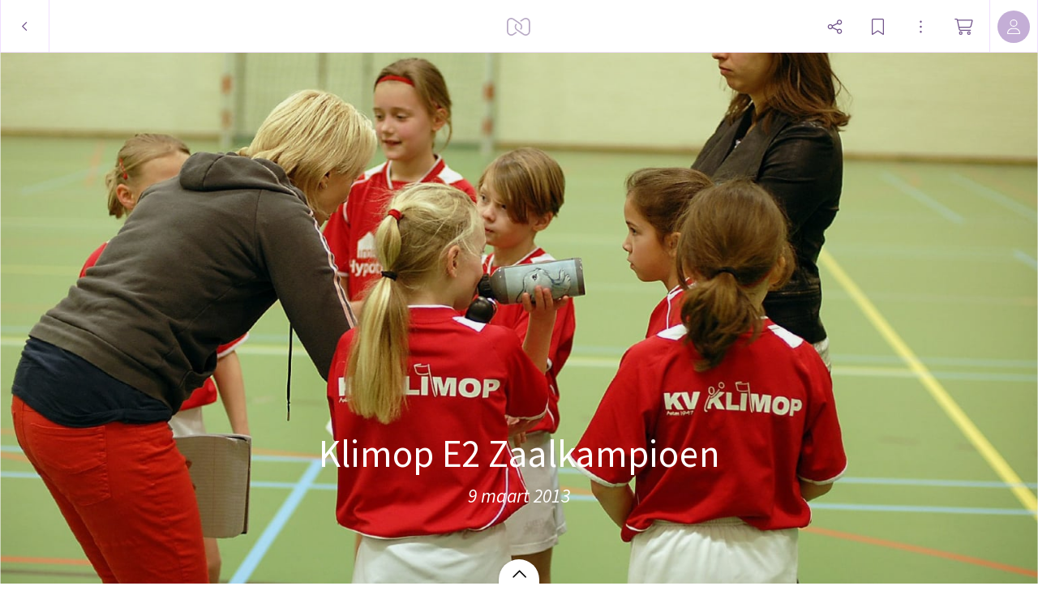

--- FILE ---
content_type: application/javascript
request_url: https://myalbum.com/legacyalbum/3TcjwFYhm5x6/json
body_size: 7745
content:
{"album":{"key":"3TcjwFYhm5x6","title":"Klimop E2 Zaalkampioen","subTitle":"9 maart 2013","gridVersion":"0b04b59890334a5dd7843312719476cec1ce1714","bookmarkers":[{"shortname":"Jilke","fullname":"Jilke van de Put","avatar":{"key":"7urmE4WSJM3n","url":"https:\/\/thumbs-eu-west-1.myalbum.io\/photo\/180\/c1ffeb10-16f7-437d-98f3-c2efc95fd1bc.jpg","sizes":[["180",180,180,"photo\/180\/c1ffeb10-16f7-437d-98f3-c2efc95fd1bc.jpg",1,"https:\/\/thumbs-eu-west-1.myalbum.io\/photo\/180\/c1ffeb10-16f7-437d-98f3-c2efc95fd1bc.jpg"],["360",360,360,"photo\/360\/cbfe385e-a102-48e3-a431-66a3714856e2.jpg",1,"https:\/\/thumbs-eu-west-1.myalbum.io\/photo\/360\/cbfe385e-a102-48e3-a431-66a3714856e2.jpg"]],"initials":"JP","color":"c34aff"}},{"shortname":"Pim","fullname":"Pim Irene","avatar":{"key":"","url":"","sizes":[],"initials":"PI","color":"6e4efc"}}],"creators":[{"shortname":"Pim","fullname":"Pim van de Put","avatar":{"key":"","url":"","sizes":[],"initials":"PP","color":"ff4a4a"}}],"header":{"photo":{"photoKey":"iSMQW1OFryrX","isPanorama":false,"hasPanoramaView":false,"hasAnimatedView":false,"fileName":"a_PIM3275.jpg","sizes":[["180",268,180,"photo\/180\/6f8ad322-dcc5-4c01-880f-f73802385737.jpg",1],["360",536,360,"photo\/360\/747faebf-8533-4e28-af29-e4d7566630a5.jpg",1],["540",804,540,"photo\/540\/761208cc-6c13-48c8-b604-e363712f14b5.jpg",1],["1k0",1541,1035,"photo\/1k0\/17948e94-4292-40a6-a537-b04b79651302.jpg",1]],"colors":{"dominant":"c8cf93","accent":"ac1115"},"previewSize":[["180",268,180,"photo\/180\/6f8ad322-dcc5-4c01-880f-f73802385737.jpg",1]]},"design":{"key":"error-uvic-gulgul","set":"myalbum","description":"Page 0","default":true,"published":true,"type":"cover","blueprints":[{"name":"landscape 4","url":"https:\/\/misc.myalbum.io\/designs\/blueprints\/error-uvic-gulgul\/38\/0cda1cce-69a3-40d5-8860-e7732e0b116f.json","width":4600,"height":1090,"artBox":{"width":1900,"height":1000}},{"name":"landscape 2","url":"https:\/\/misc.myalbum.io\/designs\/blueprints\/error-uvic-gulgul\/38\/5ed0c308-26c9-4423-a136-161d7594d564.json","width":3074,"height":1090,"artBox":{"width":1374,"height":1000}},{"name":"landscape 3","url":"https:\/\/misc.myalbum.io\/designs\/blueprints\/error-uvic-gulgul\/38\/662b4228-177a-4e62-8310-471a82c40a47.json","width":3800,"height":1090,"artBox":{"width":1537,"height":1000}},{"name":"square","url":"https:\/\/misc.myalbum.io\/designs\/blueprints\/error-uvic-gulgul\/38\/77b834cf-4144-4cb9-a632-4284d49331da.json","width":2368,"height":1096,"artBox":{"width":1000,"height":1000}},{"name":"landscape 1","url":"https:\/\/misc.myalbum.io\/designs\/blueprints\/error-uvic-gulgul\/38\/8f7d56b7-620c-4ea6-b564-73fe8294eb24.json","width":2571,"height":1090,"artBox":{"width":1203,"height":1000}},{"name":"portrait 1","url":"https:\/\/misc.myalbum.io\/designs\/blueprints\/error-uvic-gulgul\/38\/dfe424f9-850b-459f-9f61-16eb3d39b8dc.json","width":2326,"height":1490,"artBox":{"width":988,"height":1400}},{"name":"portrait 2","url":"https:\/\/misc.myalbum.io\/designs\/blueprints\/error-uvic-gulgul\/38\/ed1379c5-6c11-4db8-9f65-d5be1f5472bc.json","width":2531,"height":1490,"artBox":{"width":1173,"height":1400}}]},"logo":""}},"itemdata":{"s3pXmdBKXwjL":{"type":1,"shape":0,"social":[0,0],"photoKey":"s3pXmdBKXwjL","isPanorama":false,"hasPanoramaView":false,"hasAnimatedView":false,"fileName":"a_PIM3259.jpg","sizes":[["180",180,186,"photo\/180\/0ec08c32-a6aa-4f17-88e7-c8356b143dad.jpg",1],["360",360,372,"photo\/360\/e44000be-d239-44f9-b946-97b426ae32e6.jpg",1],["540",540,558,"photo\/540\/75f8db4e-918a-4951-bc4d-f292f8210649.jpg",1],["1k0",1080,1116,"photo\/1k0\/2ebb0f69-864f-42af-8def-8eb506489b04.jpg",1]]},"iSMQW1OFryrX":{"type":1,"shape":0,"social":[0,0],"photoKey":"iSMQW1OFryrX","isPanorama":false,"hasPanoramaView":false,"hasAnimatedView":false,"fileName":"a_PIM3275.jpg","sizes":[["180",268,180,"photo\/180\/6f8ad322-dcc5-4c01-880f-f73802385737.jpg",1],["360",536,360,"photo\/360\/747faebf-8533-4e28-af29-e4d7566630a5.jpg",1],["540",804,540,"photo\/540\/761208cc-6c13-48c8-b604-e363712f14b5.jpg",1],["1k0",1541,1035,"photo\/1k0\/17948e94-4292-40a6-a537-b04b79651302.jpg",1]]},"q6aN2MIZutDK":{"type":1,"shape":0,"social":[0,0],"photoKey":"q6aN2MIZutDK","isPanorama":false,"hasPanoramaView":false,"hasAnimatedView":false,"fileName":"a_PIM3288.jpg","sizes":[["180",180,188,"photo\/180\/2e9a0369-c26f-410e-85a9-101f6dc474b3.jpg",1],["360",360,376,"photo\/360\/9373e0b2-ed24-4620-91cb-1ed439295f22.jpg",1],["540",540,564,"photo\/540\/666de7cf-87a2-4f99-9fa0-02bac4413cb0.jpg",1],["1k0",1080,1128,"photo\/1k0\/f2f07de8-0e37-4b2b-9b56-de872c55bd8e.jpg",1]]},"SZhr0hX730rS":{"type":1,"shape":0,"social":[0,0],"photoKey":"SZhr0hX730rS","isPanorama":false,"hasPanoramaView":false,"hasAnimatedView":false,"fileName":"a_PIM3290.jpg","sizes":[["180",180,268,"photo\/180\/681c8b27-97c1-465d-9749-8b5179aeca26.jpg",1],["360",360,536,"photo\/360\/fe555553-6b53-4cbe-9f36-133f74260a22.jpg",1],["540",540,804,"photo\/540\/d0647258-8429-480a-a8b0-f512b72487ef.jpg",1],["1k0",1035,1541,"photo\/1k0\/59a89a92-0e9b-43dc-8cf2-5a9f28f1aaf3.jpg",1]]},"gfB6AU71B8YX":{"type":1,"shape":0,"social":[0,0],"photoKey":"gfB6AU71B8YX","isPanorama":false,"hasPanoramaView":false,"hasAnimatedView":false,"fileName":"a_PIM3291.jpg","sizes":[["180",244,180,"photo\/180\/8f40552d-a3bb-44ee-90a9-80db3519bf9e.jpg",1],["360",488,360,"photo\/360\/7dc22b95-9c80-4b56-ac06-4f0c57babbee.jpg",1],["540",732,540,"photo\/540\/ad84c3a9-0ba4-42f8-b7d7-02c9405c823b.jpg",1],["1k0",1281,945,"photo\/1k0\/cb875951-c658-401f-9fe7-35a4378589d6.jpg",1]]},"sIB21IcPLwYT":{"type":1,"shape":0,"social":[0,0],"photoKey":"sIB21IcPLwYT","isPanorama":false,"hasPanoramaView":false,"hasAnimatedView":false,"fileName":"a_PIM3292.jpg","sizes":[["180",180,253,"photo\/180\/d936c6f1-9284-4ad2-94b9-c4174949c6b9.jpg",1],["360",360,506,"photo\/360\/430bb04a-81a4-47d3-842c-c6eb85d541b6.jpg",1],["540",540,759,"photo\/540\/65ef286d-47d4-408e-821f-27e357519e52.jpg",1],["1k0",900,1265,"photo\/1k0\/d46e87b2-4c5c-44f6-9e69-4d1fddfe9040.jpg",1]]},"5bp4FVDufoIy":{"type":1,"shape":0,"social":[0,0],"photoKey":"5bp4FVDufoIy","isPanorama":false,"hasPanoramaView":false,"hasAnimatedView":false,"fileName":"a_PIM3294.jpg","sizes":[["180",180,268,"photo\/180\/0e8ab661-4bcd-47c8-ab6c-58be87116cd1.jpg",1],["360",360,536,"photo\/360\/0c125900-3937-498e-be64-be2ab0ef8b22.jpg",1],["540",540,804,"photo\/540\/38914ed4-bf50-4500-be32-3cadf62841d6.jpg",1],["1k0",1035,1541,"photo\/1k0\/9ce61d65-eff2-43d2-8da0-a7649cadafa4.jpg",1]]},"DP3UcmUOYC7Q":{"type":1,"shape":0,"social":[0,0],"photoKey":"DP3UcmUOYC7Q","isPanorama":false,"hasPanoramaView":false,"hasAnimatedView":false,"fileName":"a_PIM3296.jpg","sizes":[["180",180,185,"photo\/180\/ce7f9765-a4e5-45f4-8214-8fe4c1d5bbae.jpg",1],["360",360,370,"photo\/360\/1a114de1-654d-4daf-904c-13afa59193f2.jpg",1],["540",540,555,"photo\/540\/ad3b217f-b0a9-4b4f-9a90-56eed0030b9b.jpg",1],["1k0",1080,1110,"photo\/1k0\/0dfd2461-9702-44a0-9aad-0de0bd87b9cb.jpg",1]]},"hugwU0GosiD4":{"type":1,"shape":0,"social":[0,0],"photoKey":"hugwU0GosiD4","isPanorama":false,"hasPanoramaView":false,"hasAnimatedView":false,"fileName":"a_PIM3299.jpg","sizes":[["180",186,180,"photo\/180\/220720a9-6a85-49f8-a5b5-c5034e20d0fc.jpg",1],["360",372,360,"photo\/360\/d454caf1-38d4-48bd-a7a8-328fa42e6764.jpg",1],["540",558,540,"photo\/540\/76ad29f6-c207-44eb-a105-27022e62e0f9.jpg",1],["1k0",1116,1080,"photo\/1k0\/2cd8c2b1-afd3-4138-b99c-41789ae8f885.jpg",1]]},"pkTq0mLb9iKW":{"type":1,"shape":0,"social":[0,0],"photoKey":"pkTq0mLb9iKW","isPanorama":false,"hasPanoramaView":false,"hasAnimatedView":false,"fileName":"a_PIM3300.jpg","sizes":[["180",270,180,"photo\/180\/99da146e-6b39-4d29-b5b4-4a53bb34ea56.jpg",1],["360",540,360,"photo\/360\/f6eb46e6-cf2f-4aad-a44c-1350d574eb8b.jpg",1],["540",810,540,"photo\/540\/33c78c5d-3c0e-4695-a3b7-930688762ed5.jpg",1],["1k0",1296,864,"photo\/1k0\/da61bf0f-1aaa-4dee-90ff-8b103a5eed50.jpg",1]]},"KEB4ME5dLVUt":{"type":1,"shape":0,"social":[0,0],"photoKey":"KEB4ME5dLVUt","isPanorama":false,"hasPanoramaView":false,"hasAnimatedView":false,"fileName":"a_PIM3309.jpg","sizes":[["180",268,180,"photo\/180\/a659a880-1a5c-4eb8-996c-d245518d4616.jpg",1],["360",536,360,"photo\/360\/81ef4595-d4ea-40e2-9ae9-b5f2e767bb56.jpg",1],["540",804,540,"photo\/540\/1b90850a-085a-4655-8a63-9d5d22e0ba1b.jpg",1],["1k0",1541,1035,"photo\/1k0\/dbc48aa7-6c7d-4aac-ba84-5f492bbd547d.jpg",1]]},"gGZhsoG6lG78":{"type":1,"shape":0,"social":[0,0],"photoKey":"gGZhsoG6lG78","isPanorama":false,"hasPanoramaView":false,"hasAnimatedView":false,"fileName":"a_PIM3325.jpg","sizes":[["180",268,180,"photo\/180\/a7091a85-aba6-46d6-9176-9a3ce8efa38d.jpg",1],["360",536,360,"photo\/360\/b9fcfac9-d6f0-4000-98f7-c670cc292e90.jpg",1],["540",804,540,"photo\/540\/f4c24c51-0a71-4854-99c6-9c1c8985abf0.jpg",1],["1k0",1541,1035,"photo\/1k0\/63d62a00-a39b-4256-ab69-058915ac3cae.jpg",1]]},"yDrM4oBBZyy9":{"type":1,"shape":0,"social":[0,0],"photoKey":"yDrM4oBBZyy9","isPanorama":false,"hasPanoramaView":false,"hasAnimatedView":false,"fileName":"a_PIM3326.jpg","sizes":[["180",266,180,"photo\/180\/18c49f99-2524-4ec9-a53f-625657cb78d0.jpg",1],["360",532,360,"photo\/360\/0c52fdf0-4162-4fa8-b32a-a1aabeca6b8d.jpg",1],["540",798,540,"photo\/540\/e79deb05-cc38-4f6b-98b9-69a0124c2028.jpg",1],["1k0",1596,1080,"photo\/1k0\/24c5b2b8-3ba6-4abb-9afb-3ad718a13a86.jpg",1]]},"TBqLeHzDLYDa":{"type":1,"shape":0,"social":[0,0],"photoKey":"TBqLeHzDLYDa","isPanorama":false,"hasPanoramaView":false,"hasAnimatedView":false,"fileName":"a_PIM3341.jpg","sizes":[["180",286,180,"photo\/180\/5c85abc1-7bb7-4d04-ac08-242dcf43c6fb.jpg",1],["360",572,360,"photo\/360\/09da2125-1ee0-4978-865c-91eec4baf2f6.jpg",1],["540",858,540,"photo\/540\/1d7ef14b-5ea9-4cd3-a311-f9ec5fae1307.jpg",1],["1k0",1573,990,"photo\/1k0\/c224dc51-9cb1-40cd-bd28-4143bcb1347a.jpg",1]]},"0koUxeiEsks0":{"type":1,"shape":0,"social":[0,0],"photoKey":"0koUxeiEsks0","isPanorama":false,"hasPanoramaView":false,"hasAnimatedView":false,"fileName":"a_PIM3350.jpg","sizes":[["180",292,180,"photo\/180\/fae4a1e0-862f-4ba3-a868-425bf6c5047d.jpg",1],["360",584,360,"photo\/360\/e624413a-b7df-431a-bd8d-b4c44f0480db.jpg",1],["540",876,540,"photo\/540\/b405048a-fee2-4bb7-a72d-11f56d05ad57.jpg",1],["1k0",1533,945,"photo\/1k0\/b9caec11-44bf-48e4-b9e9-c66f22654827.jpg",1]]},"miLiZtvpn3MX":{"type":1,"shape":0,"social":[0,0],"photoKey":"miLiZtvpn3MX","isPanorama":false,"hasPanoramaView":false,"hasAnimatedView":false,"fileName":"a_PIM3351.jpg","sizes":[["180",294,180,"photo\/180\/923a94d6-4be9-4b1d-9b0a-de787d6cca75.jpg",1],["360",588,360,"photo\/360\/520f30b6-0ecc-40ee-ac01-4477dd40181b.jpg",1],["540",882,540,"photo\/540\/4dfe936b-e5cf-4cae-b418-0076dc5c1b9d.jpg",1],["1k0",1519,930,"photo\/1k0\/37c563a0-cc35-4c86-a1da-da920e00cb9b.jpg",1]]},"dJlpDnvKVRri":{"type":1,"shape":0,"social":[0,0],"photoKey":"dJlpDnvKVRri","isPanorama":false,"hasPanoramaView":false,"hasAnimatedView":false,"fileName":"a_PIM3371.jpg","sizes":[["180",268,180,"photo\/180\/8fa45912-2fcc-4330-921b-aeb04608b4c3.jpg",1],["360",536,360,"photo\/360\/2c5ae00a-dd49-4db9-952d-c65dc52fc789.jpg",1],["540",804,540,"photo\/540\/a7b3a604-09a3-4cb7-bf24-19eb8f0a2c49.jpg",1],["1k0",1541,1035,"photo\/1k0\/27da682c-b092-431f-9f77-5e0098c1219a.jpg",1]]},"LDQyuEyp4Ou4":{"type":1,"shape":0,"social":[0,0],"photoKey":"LDQyuEyp4Ou4","isPanorama":false,"hasPanoramaView":false,"hasAnimatedView":false,"fileName":"a_PIM3375.jpg","sizes":[["180",268,180,"photo\/180\/dd9763d9-cf22-471f-8ee4-8b13e98a11f9.jpg",1],["360",536,360,"photo\/360\/17c11baf-3c83-485c-b76c-66c09d6a6f80.jpg",1],["540",804,540,"photo\/540\/cb582acf-1ad8-411d-854c-02ab5291defe.jpg",1],["1k0",1541,1035,"photo\/1k0\/e904bde7-15b7-41a9-8fa9-4241e4dbbe01.jpg",1]]},"D5maCG8KLMrq":{"type":1,"shape":0,"social":[0,0],"photoKey":"D5maCG8KLMrq","isPanorama":false,"hasPanoramaView":false,"hasAnimatedView":false,"fileName":"a_PIM3379.jpg","sizes":[["180",268,180,"photo\/180\/4665e365-aeb1-4b1c-b8bd-f61dea523f98.jpg",1],["360",536,360,"photo\/360\/f077195a-f627-455b-975b-662ad00116e9.jpg",1],["540",804,540,"photo\/540\/fa44d00b-89e8-4e78-b836-6b178659e7ce.jpg",1],["1k0",1541,1035,"photo\/1k0\/71651efc-b609-4ce2-baee-50fff5106d22.jpg",1]]},"4nBOgrKJGo2K":{"type":1,"shape":0,"social":[0,0],"photoKey":"4nBOgrKJGo2K","isPanorama":false,"hasPanoramaView":false,"hasAnimatedView":false,"fileName":"a_PIM3381.jpg","sizes":[["180",268,180,"photo\/180\/23420c3f-eb4f-4eba-95ae-fc851b892aae.jpg",1],["360",536,360,"photo\/360\/aad52ae2-8ef1-4739-ba51-558efc912274.jpg",1],["540",804,540,"photo\/540\/4bcd4835-26d5-4e13-9fde-4223e111aade.jpg",1],["1k0",1541,1035,"photo\/1k0\/0d2dbee3-1ff6-4f05-90d1-b8041f1c6a93.jpg",1]]},"VE52Aahhg9Eb":{"type":1,"shape":0,"social":[0,0],"photoKey":"VE52Aahhg9Eb","isPanorama":false,"hasPanoramaView":false,"hasAnimatedView":false,"fileName":"a_PIM3385.jpg","sizes":[["180",268,180,"photo\/180\/064c816f-938d-49b2-99b8-366a763bbb2b.jpg",1],["360",536,360,"photo\/360\/ed48c1d2-ba5a-43bb-9018-8eb27dde27a1.jpg",1],["540",804,540,"photo\/540\/5006f913-0e36-40ee-b057-2cc744dc7866.jpg",1],["1k0",1541,1035,"photo\/1k0\/cd2782a2-644d-4ac2-b7fe-bc950e51f83b.jpg",1]]},"Hk8FcDBjZC5y":{"type":1,"shape":0,"social":[0,0],"photoKey":"Hk8FcDBjZC5y","isPanorama":false,"hasPanoramaView":false,"hasAnimatedView":false,"fileName":"a_PIM3388.jpg","sizes":[["180",274,180,"photo\/180\/deb50dfe-9bf2-4889-ad2f-d578ccd30bc2.jpg",1],["360",548,360,"photo\/360\/479e2124-c09c-4bb2-904e-4cc02a84fd9a.jpg",1],["540",822,540,"photo\/540\/9b61bcba-83db-4150-8e7b-e5271e2f4f3d.jpg",1],["1k0",1507,990,"photo\/1k0\/038fea5e-1849-4cfa-af40-f3d190f36842.jpg",1]]},"U4LR5LxFY8CC":{"type":1,"shape":0,"social":[0,0],"photoKey":"U4LR5LxFY8CC","isPanorama":false,"hasPanoramaView":false,"hasAnimatedView":false,"fileName":"a_PIM3389.jpg","sizes":[["180",257,180,"photo\/180\/3a984a86-5cf2-4753-9fe8-00708dace245.jpg",1],["360",514,360,"photo\/360\/73cd0bb3-5b2a-40ce-a9bf-0b0dd5eb746d.jpg",1],["540",771,540,"photo\/540\/c11d9b0c-27c1-4cd5-bcf8-55a73895b8c5.jpg",1],["1k0",1285,900,"photo\/1k0\/9394ad5e-85d4-4d79-856f-e473236a2818.jpg",1]]},"wj5AuccRSadr":{"type":1,"shape":0,"social":[0,0],"photoKey":"wj5AuccRSadr","isPanorama":false,"hasPanoramaView":false,"hasAnimatedView":false,"fileName":"a_PIM3394.jpg","sizes":[["180",268,180,"photo\/180\/b9484983-13ab-408a-8151-12148619dfed.jpg",1],["360",536,360,"photo\/360\/fe99747e-55e6-4f7e-8d4f-c47ffef15e13.jpg",1],["540",804,540,"photo\/540\/16026d17-b02f-41d4-96d1-35d581c6df84.jpg",1],["1k0",1541,1035,"photo\/1k0\/e3022161-dd3a-4c5c-aba5-98b453049664.jpg",1]]},"ZNlCnLwQ3MEM":{"type":1,"shape":0,"social":[0,0],"photoKey":"ZNlCnLwQ3MEM","isPanorama":false,"hasPanoramaView":false,"hasAnimatedView":false,"fileName":"a_PIM3397.jpg","sizes":[["180",245,180,"photo\/180\/c4dec2fc-bb95-47b5-b156-fb408e0ff086.jpg",1],["360",490,360,"photo\/360\/fe73b08d-46a9-4eb8-8f48-68b36c743535.jpg",1],["540",735,540,"photo\/540\/2929aa93-1a39-40f5-9df4-54babb5c3e49.jpg",1],["1k0",1470,1080,"photo\/1k0\/db084a74-b614-4d9c-bca8-ef36b25f092f.jpg",1]]},"t8mjPDIcDbBW":{"type":1,"shape":0,"social":[0,0],"photoKey":"t8mjPDIcDbBW","isPanorama":false,"hasPanoramaView":false,"hasAnimatedView":false,"fileName":"a_PIM3399.jpg","sizes":[["180",252,180,"photo\/180\/08cd5745-e537-467e-9dec-68247eab5fdb.jpg",1],["360",504,360,"photo\/360\/154452c1-199c-4f21-87e4-3d840aa6982a.jpg",1],["540",756,540,"photo\/540\/121a79e7-f870-49b2-b297-7402ed9d2b99.jpg",1],["1k0",1512,1080,"photo\/1k0\/244a94ea-237b-4e06-856d-b5028a9476e7.jpg",1]]},"JD5eWk84DXJ7":{"type":1,"shape":0,"social":[0,0],"photoKey":"JD5eWk84DXJ7","isPanorama":false,"hasPanoramaView":false,"hasAnimatedView":false,"fileName":"a_PIM3405.jpg","sizes":[["180",268,180,"photo\/180\/361264ef-8329-4143-bcc8-63d5b6efa83e.jpg",1],["360",536,360,"photo\/360\/9d75516c-4692-41be-8e62-6a564e962bd7.jpg",1],["540",804,540,"photo\/540\/2e010dda-1b50-424f-81da-ae258734ee6f.jpg",1],["1k0",1541,1035,"photo\/1k0\/a28dd07f-434e-4191-bf04-eaee8f849794.jpg",1]]},"t25NS6ZHHA7Q":{"type":1,"shape":0,"social":[0,0],"photoKey":"t25NS6ZHHA7Q","isPanorama":false,"hasPanoramaView":false,"hasAnimatedView":false,"fileName":"a_PIM3410.jpg","sizes":[["180",268,180,"photo\/180\/9afbf841-ca29-4ec1-a6b3-ebbdb9416bf7.jpg",1],["360",536,360,"photo\/360\/24c86f03-244d-4dc2-8d4d-d32c9c890fb7.jpg",1],["540",804,540,"photo\/540\/7eae1ec7-2631-4439-88ab-8ca266609e29.jpg",1],["1k0",1541,1035,"photo\/1k0\/a375ebeb-772e-4f50-84dd-267839c4fc50.jpg",1]]},"lOBj1DrzHM8L":{"type":1,"shape":0,"social":[0,0],"photoKey":"lOBj1DrzHM8L","isPanorama":false,"hasPanoramaView":false,"hasAnimatedView":false,"fileName":"a_PIM3412.jpg","sizes":[["180",268,180,"photo\/180\/992c96be-dce6-48bf-96bb-516857aa56a0.jpg",1],["360",536,360,"photo\/360\/577e1371-4b7a-4252-bd46-1f72667e4f25.jpg",1],["540",804,540,"photo\/540\/7be0aaec-42e1-461f-ae1b-560bcb5790ab.jpg",1],["1k0",1541,1035,"photo\/1k0\/505e7102-5009-4513-8522-b961eb5b2bc6.jpg",1]]},"mCCmj3LqlX3k":{"type":1,"shape":0,"social":[0,0],"photoKey":"mCCmj3LqlX3k","isPanorama":false,"hasPanoramaView":false,"hasAnimatedView":false,"fileName":"a_PIM3414.jpg","sizes":[["180",257,180,"photo\/180\/dcb0c76b-8b2c-495c-bfcc-b21d19a7e8dd.jpg",1],["360",514,360,"photo\/360\/810ef681-9317-4802-8353-3029852c244d.jpg",1],["540",771,540,"photo\/540\/576c357d-c4a3-49ff-9a66-8edb7accf249.jpg",1],["1k0",1542,1080,"photo\/1k0\/fe3803c2-c424-4043-a38a-5aad78e6b73a.jpg",1]]},"YV6EoILEAjAn":{"type":1,"shape":0,"social":[0,0],"photoKey":"YV6EoILEAjAn","isPanorama":false,"hasPanoramaView":false,"hasAnimatedView":false,"fileName":"a_PIM3418.jpg","sizes":[["180",268,180,"photo\/180\/2625fe89-efaa-45ac-9078-af12f0f0672f.jpg",1],["360",536,360,"photo\/360\/c020e66c-643a-47cc-9452-1d3e83e4b86c.jpg",1],["540",804,540,"photo\/540\/ff7f7fa5-2ec6-45e8-ad43-2d1ad0ecb59c.jpg",1],["1k0",1541,1035,"photo\/1k0\/5409951a-8b86-48b0-b168-4655229656e1.jpg",1]]},"n4FBzZDZoN7H":{"type":1,"shape":0,"social":[0,0],"photoKey":"n4FBzZDZoN7H","isPanorama":false,"hasPanoramaView":false,"hasAnimatedView":false,"fileName":"a_PIM3420.jpg","sizes":[["180",180,268,"photo\/180\/cc9a43e0-3793-4ea1-a8db-47d3ccd2b2c1.jpg",1],["360",360,536,"photo\/360\/d58a8fe8-1c88-4f99-9d91-79ca650a21e0.jpg",1],["540",540,804,"photo\/540\/c8f5b21a-8b79-4ab9-b824-15ca33e713fc.jpg",1],["1k0",1035,1541,"photo\/1k0\/02373bdd-791e-454a-83b3-b87849dcd809.jpg",1]]},"c3IXG1pymylD":{"type":1,"shape":0,"social":[0,0],"photoKey":"c3IXG1pymylD","isPanorama":false,"hasPanoramaView":false,"hasAnimatedView":false,"fileName":"a_PIM3421.jpg","sizes":[["180",180,250,"photo\/180\/c59a31e2-7c23-4644-8ad1-530c56f0f443.jpg",1],["360",360,500,"photo\/360\/88c2f01c-4dcf-4e7d-a503-bf86a150b61a.jpg",1],["540",540,750,"photo\/540\/fc06ce2e-77f7-47ad-9305-50bd9bf14be0.jpg",1],["1k0",1080,1500,"photo\/1k0\/5d38310d-6034-4216-b0ac-477f22c3a8e8.jpg",1]]},"BYrNBeJx20m5":{"type":1,"shape":0,"social":[0,0],"photoKey":"BYrNBeJx20m5","isPanorama":false,"hasPanoramaView":false,"hasAnimatedView":false,"fileName":"a_PIM3422.jpg","sizes":[["180",180,268,"photo\/180\/e54a4662-d522-43f1-9f72-f29c8a07eb08.jpg",1],["360",360,536,"photo\/360\/000e431f-1515-4820-bc52-4ab46c73a38f.jpg",1],["540",540,804,"photo\/540\/ed5885e5-3ed4-40e3-9b83-be30f3338eb7.jpg",1],["1k0",1035,1541,"photo\/1k0\/e3f584bf-20c4-45a1-b569-a3f5c4e04589.jpg",1]]},"o3LA5LUD3yBY":{"type":1,"shape":0,"social":[0,0],"photoKey":"o3LA5LUD3yBY","isPanorama":false,"hasPanoramaView":false,"hasAnimatedView":false,"fileName":"a_PIM3423.jpg","sizes":[["180",180,268,"photo\/180\/b7d73aa9-5872-43ce-b527-41fdcb355056.jpg",1],["360",360,536,"photo\/360\/850e6081-df31-4775-b43d-05c86a2d38b0.jpg",1],["540",540,804,"photo\/540\/e866d93b-c282-46a7-86b1-008a582f1830.jpg",1],["1k0",1035,1541,"photo\/1k0\/98c32e38-1378-40ff-8a97-0221d337e169.jpg",1]]},"qZFInOAtU1bh":{"type":1,"shape":0,"social":[0,0],"photoKey":"qZFInOAtU1bh","isPanorama":false,"hasPanoramaView":false,"hasAnimatedView":false,"fileName":"a_PIM3424.jpg","sizes":[["180",180,275,"photo\/180\/66f48042-9523-495d-bcd0-e63783bfeab5.jpg",1],["360",360,550,"photo\/360\/11da075c-3f5f-4ff2-b1e9-9c903e5aa4a4.jpg",1],["540",540,825,"photo\/540\/ae3efb4f-0a6b-43ab-b550-01a6d53fbe38.jpg",1],["1k0",900,1375,"photo\/1k0\/6f3f1598-89a9-43bb-8f1e-5e4679035e3e.jpg",1]]},"6Q1MAE7w1Bbx":{"type":1,"shape":0,"social":[0,0],"photoKey":"6Q1MAE7w1Bbx","isPanorama":false,"hasPanoramaView":false,"hasAnimatedView":false,"fileName":"a_PIM3425.jpg","sizes":[["180",180,245,"photo\/180\/35dc1071-be55-4d93-8211-866ad0cc47ae.jpg",1],["360",360,490,"photo\/360\/e1a00f83-1d2e-44c2-9075-fcd0ceba1916.jpg",1],["540",540,735,"photo\/540\/b195c0cc-7409-40ec-84db-caf46f61687b.jpg",1],["1k0",720,980,"photo\/1k0\/9f2cebd0-3a42-42c7-88b2-387ea1e4820b.jpg",1]]},"RDvB5FO79Ksu":{"type":1,"shape":0,"social":[0,0],"photoKey":"RDvB5FO79Ksu","isPanorama":false,"hasPanoramaView":false,"hasAnimatedView":false,"fileName":"a_PIM3427.jpg","sizes":[["180",259,180,"photo\/180\/45c74701-49f0-48ea-a5a1-8911ae1e4d34.jpg",1],["360",518,360,"photo\/360\/7f7474fb-d855-4339-bd0a-b295c6edfcec.jpg",1],["540",777,540,"photo\/540\/d6f280f1-61a3-455f-8ec5-aa0656412094.jpg",1],["1k0",1554,1080,"photo\/1k0\/751eebce-753a-4c14-81f4-2895b3421621.jpg",1]]},"HrOHoTF2oj1D":{"type":1,"shape":0,"social":[0,0],"photoKey":"HrOHoTF2oj1D","isPanorama":false,"hasPanoramaView":false,"hasAnimatedView":false,"fileName":"a_PIM3431.jpg","sizes":[["180",268,180,"photo\/180\/92762635-c863-4180-8055-cfe3865347cd.jpg",1],["360",536,360,"photo\/360\/0527d64f-621b-4f24-bb96-fd355dd344f0.jpg",1],["540",804,540,"photo\/540\/d2b725ca-c21a-4bf1-8bb4-8ef173c2145c.jpg",1],["1k0",1541,1035,"photo\/1k0\/a920e07d-6078-4ac9-9587-e3f34d85b4a8.jpg",1]]},"YpNXZcXEbt7G":{"type":1,"shape":0,"social":[0,0],"photoKey":"YpNXZcXEbt7G","isPanorama":false,"hasPanoramaView":false,"hasAnimatedView":false,"fileName":"a_PIM3436.jpg","sizes":[["180",268,180,"photo\/180\/0775bb7b-d7f2-4cc2-9b31-016df4f896bc.jpg",1],["360",536,360,"photo\/360\/38fede48-f4c7-4892-bb67-4975cab969eb.jpg",1],["540",804,540,"photo\/540\/5aa51a0c-b10c-4538-8486-98c3c3750f52.jpg",1],["1k0",1541,1035,"photo\/1k0\/010f85f4-7682-4aa6-a603-b2539ce158af.jpg",1]]}},"groups":[{"items":[[{"key":"s3pXmdBKXwjL"}],[{"key":"iSMQW1OFryrX"}],[{"key":"q6aN2MIZutDK"}]],"typeCounts":{"1":3}},{"items":[[{"key":"SZhr0hX730rS"}],[{"key":"gfB6AU71B8YX"}]],"typeCounts":{"1":2}},{"items":[[{"key":"sIB21IcPLwYT"}],[{"key":"5bp4FVDufoIy"}],[{"key":"DP3UcmUOYC7Q"}]],"typeCounts":{"1":3}},{"items":[[{"key":"hugwU0GosiD4"},{"key":"pkTq0mLb9iKW"}],[{"key":"KEB4ME5dLVUt"},{"key":"gGZhsoG6lG78"}]],"typeCounts":{"1":4}},{"items":[[{"key":"yDrM4oBBZyy9"}]],"typeCounts":{"1":1}},{"items":[[{"key":"TBqLeHzDLYDa"},{"key":"0koUxeiEsks0"}],[{"key":"miLiZtvpn3MX"},{"key":"dJlpDnvKVRri"},{"key":"LDQyuEyp4Ou4"}]],"typeCounts":{"1":5}},{"items":[[{"key":"D5maCG8KLMrq"}],[{"key":"4nBOgrKJGo2K"}],[{"key":"VE52Aahhg9Eb"}]],"typeCounts":{"1":3}},{"items":[[{"key":"Hk8FcDBjZC5y"}],[{"key":"U4LR5LxFY8CC"}]],"typeCounts":{"1":2}},{"items":[[{"key":"wj5AuccRSadr"}],[{"key":"ZNlCnLwQ3MEM"}]],"typeCounts":{"1":2}},{"items":[[{"key":"t8mjPDIcDbBW"}]],"typeCounts":{"1":1}},{"items":[[{"key":"JD5eWk84DXJ7"},{"key":"t25NS6ZHHA7Q"},{"key":"lOBj1DrzHM8L"}],[{"key":"mCCmj3LqlX3k"},{"key":"YV6EoILEAjAn"}]],"typeCounts":{"1":5}},{"items":[[{"key":"n4FBzZDZoN7H"}],[{"key":"c3IXG1pymylD"}],[{"key":"BYrNBeJx20m5"}]],"typeCounts":{"1":3}},{"items":[[{"key":"o3LA5LUD3yBY"}],[{"key":"qZFInOAtU1bh"}]],"typeCounts":{"1":2}},{"items":[[{"key":"6Q1MAE7w1Bbx"}],[{"key":"RDvB5FO79Ksu"},{"key":"HrOHoTF2oj1D"}],[{"key":"YpNXZcXEbt7G"}]],"typeCounts":{"1":4}}],"style":{"default":{"groupMargin":{"left":0,"right":0},"groupDivider":{"default":0.0028,"min":2,"max":4},"groupTypeDivider":{"default":0.0028,"min":2,"max":4},"highlightGroupMargin":{"left":0,"right":0},"itemDivider":{"default":0.0028,"min":2,"max":4},"textItem":{"emptyHighlightHeight":{"default":0.03},"padding":{"top":0.046,"minTop":10,"bottom":0.046,"minBottom":10,"left":0.023,"minLeft":7.5,"right":0.023,"minRight":7.5},"maxWidth":{"default":0.85,"min":1400},"textFontSize":{"default":0.0231},"textMargin":{"top":0.0077},"titleFontSize":{"default":0.052437}},"photoItem":{"parallax":true},"colorstitching":true,"bgColor":"ffffff"},"small":{"groupMargin":{"left":0,"right":0},"groupDivider":{"default":0.0028,"min":2,"max":4},"groupTypeDivider":{"default":0.0028,"min":2,"max":4},"highlightGroupMargin":{"left":0,"right":0},"itemDivider":{"default":0.0028,"min":2,"max":4},"textItem":{"emptyHighlightHeight":{"default":0.15},"padding":{"top":0.046,"minTop":55,"bottom":0.046,"minBottom":55,"left":0.023,"minLeft":25,"right":0.023,"minRight":25},"maxWidth":{"default":0.85,"min":1400},"textFontSize":{"default":0.0231,"min":29,"max":29},"textMargin":{"top":0.0077,"minTop":9,"maxTop":9},"titleFontSize":{"default":0.052437}},"photoItem":{"parallax":true},"colorstitching":true,"bgColor":"ffffff"},"print":{"groupMargin":{"left":0,"right":0},"groupDivider":{"default":0.0028,"min":2,"max":4},"groupTypeDivider":{"default":0.0028,"min":2,"max":4},"highlightGroupMargin":{"left":0,"right":0},"itemDivider":{"default":0.0028,"min":2,"max":4},"textItem":{"emptyHighlightHeight":{"default":0.03},"padding":{"top":0.046,"minTop":10,"bottom":0.046,"minBottom":10,"left":0.023,"minLeft":7.5,"right":0.023,"minRight":7.5},"maxWidth":{"default":0.85,"min":1400},"textFontSize":{"default":0.0231},"textMargin":{"top":0.0077},"titleFontSize":{"default":0.052437}},"photoItem":{"parallax":true},"colorstitching":true,"bgColor":"ffffff"}},"template":{"id":2,"name":"Classic"},"customJS":"","domains":["https:\/\/myalbum.com","https:\/\/thumbs-eu-west-1.myalbum.io\/","https:\/\/thumbs-us-west-2.myalbum.io\/","https:\/\/thumbs-us-east-1.myalbum.io\/","https:\/\/myalbum-originals.s3-eu-west-1.amazonaws.com\/","https:\/\/misc.myalbum.io\/","https:\/\/myalbum-video-convert.s3-eu-west-1.amazonaws.com\/","https:\/\/uploads-eu-west-1.myalbum.io\/","https:\/\/myalbum-uploads-us-west-2.s3-us-west-2.amazonaws.com\/","https:\/\/myalbum-uploads-us-east-1.s3.amazonaws.com\/"]}

--- FILE ---
content_type: application/javascript; charset=UTF-8
request_url: https://static.myalbum.io/_next/static/qLwsN672CZbbHIBsDIaJW/_ssgManifest.js
body_size: -53
content:
self.__SSG_MANIFEST=new Set(["\u002F404"]);self.__SSG_MANIFEST_CB&&self.__SSG_MANIFEST_CB()

--- FILE ---
content_type: application/javascript; charset=UTF-8
request_url: https://static.myalbum.io/_next/static/chunks/7717-2cb56d05cd5e85c8.js
body_size: 3212
content:
"use strict";(self.webpackChunk_N_E=self.webpackChunk_N_E||[]).push([[7717],{27717:function(t,e,o){o.d(e,{Z:function(){return z}});var i=o(85893),s=o(36465),a=o.n(s),r=o(67294);let n=new String(".stack-holder.jsx-17c3bdb59a516f45{position:fixed;top:0px;left:0px;right:0px;bottom:0px;display:-webkit-box;display:-webkit-flex;display:-moz-box;display:-ms-flexbox;display:flex;-webkit-box-orient:horizontal;-webkit-box-direction:normal;-webkit-flex-direction:row;-moz-box-orient:horizontal;-moz-box-direction:normal;-ms-flex-direction:row;flex-direction:row;-webkit-box-align:center;-webkit-align-items:center;-moz-box-align:center;-ms-flex-align:center;align-items:center;-webkit-box-pack:center;-webkit-justify-content:center;-moz-box-pack:center;-ms-flex-pack:center;justify-content:center;z-index:9999997;font-weight:400;color:rgba(var(--menuColor),1)}.stack-holder.jsx-17c3bdb59a516f45 .stack.jsx-17c3bdb59a516f45{position:relative;z-index:10;background-color:rgba(var(--pane1),1);-webkit-border-radius:6px;-moz-border-radius:6px;border-radius:6px;min-width:120px;max-width:90vw;max-height:90vh;overflow:hidden;border:1px solid rgba(var(--border1),1);-webkit-box-sizing:border-box;-moz-box-sizing:border-box;box-sizing:border-box;-webkit-transform:translatey(20px);-moz-transform:translatey(20px);-ms-transform:translatey(20px);-o-transform:translatey(20px);transform:translatey(20px);opacity:0;-webkit-transition:-webkit-transform.15s ease-out,opacity.1s ease,width.15s ease;-moz-transition:-moz-transform.15s ease-out,opacity.1s ease,width.15s ease;-o-transition:-o-transform.15s ease-out,opacity.1s ease,width.15s ease;transition:-webkit-transform.15s ease-out,opacity.1s ease,width.15s ease;transition:-moz-transform.15s ease-out,opacity.1s ease,width.15s ease;transition:-o-transform.15s ease-out,opacity.1s ease,width.15s ease;transition:transform.15s ease-out,opacity.1s ease,width.15s ease;-webkit-box-shadow:0 4.1px 8px rgba(0,0,0,.08),0 4.3px 7.6px rgba(0,0,0,.028),0 .5px 12.6px rgba(0,0,0,.035),0 .9px 25.2px rgba(0,0,0,.042),0 1.7px 47px rgba(0,0,0,.05),0 4px 80px rgba(0,0,0,.07);-moz-box-shadow:0 4.1px 8px rgba(0,0,0,.08),0 4.3px 7.6px rgba(0,0,0,.028),0 .5px 12.6px rgba(0,0,0,.035),0 .9px 25.2px rgba(0,0,0,.042),0 1.7px 47px rgba(0,0,0,.05),0 4px 80px rgba(0,0,0,.07);box-shadow:0 4.1px 8px rgba(0,0,0,.08),0 4.3px 7.6px rgba(0,0,0,.028),0 .5px 12.6px rgba(0,0,0,.035),0 .9px 25.2px rgba(0,0,0,.042),0 1.7px 47px rgba(0,0,0,.05),0 4px 80px rgba(0,0,0,.07)}.stack-holder.jsx-17c3bdb59a516f45 .close.jsx-17c3bdb59a516f45{display:-webkit-inline-box;display:-webkit-inline-flex;display:-moz-inline-box;display:-ms-inline-flexbox;display:inline-flex;position:absolute;width:30px;height:30px;right:0px;top:0px;-webkit-box-align:center;-webkit-align-items:center;-moz-box-align:center;-ms-flex-align:center;align-items:center;-webkit-box-pack:center;-webkit-justify-content:center;-moz-box-pack:center;-ms-flex-pack:center;justify-content:center;border-left:1px solid rgba(var(--border1),1);border-bottom:1px solid rgba(var(--border1),1);-webkit-border-bottom-left-radius:6px;-moz-border-radius-bottomleft:6px;border-bottom-left-radius:6px;-webkit-border-top-right-radius:6px;-moz-border-radius-topright:6px;border-top-right-radius:6px;color:rgba(var(--modalCloseColor),1);background-color:rgba(var(--modalCloseBg),1);cursor:pointer;z-index:11}.stack-holder.jsx-17c3bdb59a516f45 .back-holder.jsx-17c3bdb59a516f45{position:absolute;left:35px;top:45px;right:40px;z-index:11;pointer-events:none}.stack-holder.jsx-17c3bdb59a516f45 .back.jsx-17c3bdb59a516f45{color:rgba(var(--menuColor),1);cursor:pointer;font-size:16px;line-height:16px;white-space:nowrap;-o-text-overflow:ellipsis;text-overflow:ellipsis;overflow:hidden;max-width:100%;display:inline-block;-webkit-border-radius:100px;-moz-border-radius:100px;border-radius:100px;padding:5px;padding-left:10px;padding-right:10px;opacity:0;-webkit-transform:translatex(50px);-moz-transform:translatex(50px);-ms-transform:translatex(50px);-o-transform:translatex(50px);transform:translatex(50px);-webkit-transition:-webkit-transform.15s ease-out,opacity.15s ease-out;-moz-transition:-moz-transform.15s ease-out,opacity.15s ease-out;-o-transition:-o-transform.15s ease-out,opacity.15s ease-out;transition:-webkit-transform.15s ease-out,opacity.15s ease-out;transition:-moz-transform.15s ease-out,opacity.15s ease-out;transition:-o-transform.15s ease-out,opacity.15s ease-out;transition:transform.15s ease-out,opacity.15s ease-out;-webkit-box-sizing:border-box;-moz-box-sizing:border-box;box-sizing:border-box;pointer-events:none}.stack-holder.jsx-17c3bdb59a516f45 .back.jsx-17c3bdb59a516f45:hover{background-color:rgba(var(--accentColor),1);color:rgba(var(--menuHoverColor),1)}.stack-holder.jsx-17c3bdb59a516f45 .back.visible.jsx-17c3bdb59a516f45{opacity:1;-webkit-transform:translatex(0);-moz-transform:translatex(0);-ms-transform:translatex(0);-o-transform:translatex(0);transform:translatex(0);pointer-events:auto}.stack-holder.visible.jsx-17c3bdb59a516f45 .stack.jsx-17c3bdb59a516f45{opacity:1;-webkit-transform:translatey(0);-moz-transform:translatey(0);-ms-transform:translatey(0);-o-transform:translatey(0);transform:translatey(0)}.stack.jsx-17c3bdb59a516f45 .screens-holder.jsx-17c3bdb59a516f45{overflow:hidden;height:inherit;max-height:inherit}.stack.jsx-17c3bdb59a516f45 .screens.jsx-17c3bdb59a516f45{display:-webkit-box;display:-webkit-flex;display:-moz-box;display:-ms-flexbox;display:flex;-webkit-box-orient:horizontal;-webkit-box-direction:normal;-webkit-flex-direction:row;-moz-box-orient:horizontal;-moz-box-direction:normal;-ms-flex-direction:row;flex-direction:row;-webkit-flex-wrap:nowrap;-ms-flex-wrap:nowrap;flex-wrap:nowrap;-webkit-transition:-webkit-transform.25s ease-out;-moz-transition:-moz-transform.25s ease-out;-o-transition:-o-transform.25s ease-out;transition:-webkit-transform.25s ease-out;transition:-moz-transform.25s ease-out;transition:-o-transform.25s ease-out;transition:transform.25s ease-out;height:inherit;max-height:inherit}.backdrop.jsx-17c3bdb59a516f45{top:0px;left:0px;right:0px;bottom:0px;position:fixed;z-index:1;background-color:rgba(0,0,0,.15);opacity:0;-webkit-transition:opacity.15s ease-out;-moz-transition:opacity.15s ease-out;-o-transition:opacity.15s ease-out;transition:opacity.15s ease-out}.stack-holder.visible.jsx-17c3bdb59a516f45 .backdrop.jsx-17c3bdb59a516f45{opacity:1}.stack.jsx-17c3bdb59a516f45 .screen>.overscroll-container>.content{padding-left:40px;padding-right:40px;display:-webkit-box;display:-webkit-flex;display:-moz-box;display:-ms-flexbox;display:flex;-webkit-box-orient:vertical;-webkit-box-direction:normal;-webkit-flex-direction:column;-moz-box-orient:vertical;-moz-box-direction:normal;-ms-flex-direction:column;flex-direction:column;-webkit-box-flex:1;-webkit-flex:1;-moz-box-flex:1;-ms-flex:1;flex:1;width:inherit;-webkit-box-sizing:border-box;-moz-box-sizing:border-box;box-sizing:border-box}.stack.jsx-17c3bdb59a516f45 h1{font-size:30px;margin:0px;margin-bottom:15px;color:rgba(var(--stackTitleColor),1);font-weight:400;overflow:hidden;white-space:nowrap;-o-text-overflow:ellipsis;text-overflow:ellipsis}.stack.jsx-17c3bdb59a516f45 h1+h2,.stack.jsx-17c3bdb59a516f45 h1+h3,.stack.jsx-17c3bdb59a516f45 h2+h3{margin-top:-10px}.stack.jsx-17c3bdb59a516f45 h2{font-size:20px;font-weight:400;margin:0px;margin-bottom:10px;color:rgba(var(--stackTitleColor),1)}.stack.jsx-17c3bdb59a516f45 h3{font-size:15px;font-weight:400;margin-bottom:30px;line-height:19px}.stack.jsx-17c3bdb59a516f45:not(.full) .screen>.overscroll-container{margin-top:0px;padding-bottom:50px;padding-top:50px}.stack.small.jsx-17c3bdb59a516f45:not(.full) .screen>.overscroll-container{margin-top:40px;padding-top:0px;padding-bottom:40px}.stack.jsx-17c3bdb59a516f45:not(.full) .screen.has-back .overscroll-container{margin-top:90px;padding-top:0px}.stack.small.jsx-17c3bdb59a516f45 h1{font-size:25px}");n.__hash="17c3bdb59a516f45";let l=new String(".screen.jsx-ddbf8c42d758b969{width:100%;display:-webkit-box;display:-webkit-flex;display:-moz-box;display:-ms-flexbox;display:flex;-webkit-box-orient:vertical;-webkit-box-direction:normal;-webkit-flex-direction:column;-moz-box-orient:vertical;-moz-box-direction:normal;-ms-flex-direction:column;flex-direction:column;-webkit-box-pack:start;-webkit-justify-content:flex-start;-moz-box-pack:start;-ms-flex-pack:start;justify-content:flex-start;-webkit-box-align:start;-webkit-align-items:flex-start;-moz-box-align:start;-ms-flex-align:start;align-items:flex-start;-webkit-flex-shrink:0;-ms-flex-negative:0;flex-shrink:0;overflow-x:hidden;overflow-y:auto;height:100%;-webkit-box-sizing:border-box;-moz-box-sizing:border-box;box-sizing:border-box;font-size:17px;max-height:inherit;position:relative}.screen.jsx-ddbf8c42d758b969:not(:last-child){max-height:0}");l.__hash="ddbf8c42d758b969";var c=o(28583),d=o(46670),x=o(63307),b=o(9730),p=function(t){let e=(0,r.useContext)(c.Z);return(0,i.jsx)(x.Z.Provider,{value:{props:{...t}},children:(0,i.jsx)(d.Qj,{children:()=>{let o=["screen"];e.stack.length>1&&o.push("has-back");let s={width:t.width},r={};return t.padding&&("contain"===t.overscroll?(r.paddingTop=t.padding.top,r.paddingBottom=t.padding.bottom):(s.paddingTop=t.padding.top,s.paddingBottom=t.padding.bottom)),(0,i.jsxs)("div",{style:s,className:"jsx-".concat(l.__hash)+" "+(o.join(" ")||""),children:["contain"===t.overscroll?(0,i.jsx)(b.Z,{style:{height:"inherit",maxHeight:"inherit",overflowY:"auto",...r},children:t.children}):t.children,(0,i.jsx)(a(),{id:l.__hash,children:l})]})}})})},h=o(26839),f=o(39575),m=o(67814),k=o(14924),w=o(68949),g=class{setStack(t){this.stack.replace(t)}push(t,e){this.stack[this.stack.length-1]!==t&&this.stack.push({id:t,props:e})}goBack(){this.stack.length>1&&this.stack.pop()}constructor(t){(0,k.Z)(this,"index",0),(0,k.Z)(this,"screen",void 0),(0,k.Z)(this,"stack",[]),this.stack=t.stack,this.screenProps=t.screenProps,this.onClose=()=>{t.onClose()},(0,w.makeObservable)(this,{index:w.observable,stack:w.observable,goBack:w.action,setStack:w.action,push:w.action})}},u=o(71878),v=o(11116),y=o(55637);function j(t){let e=(0,r.useRef)(),o=(0,v.Z)(),[s,l]=(0,r.useState)(!1),x=Array.isArray(t.children)?t.children:[t.children],b=t.initialStack?t.initialStack:[{id:x[0].props.id,props:{}}],k=t.initialScreenProps?t.initialScreenProps:{},j=(0,y.Z)(),z=(0,r.useRef)(new g({stack:b,screenProps:k,onClose:t.onClose})).current,C=(0,r.useCallback)(e=>{o&&27===e.keyCode&&(document.activeElement.blur(),t.onClose())},[o]);(0,r.useEffect)(()=>(requestAnimationFrame(()=>{l(!0)}),window.addEventListener("keydown",C,{passive:!1}),()=>{window.removeEventListener("keydown",C)}),[C]);let _=(0,r.useCallback)(()=>{t.allowClose&&t.closeBackdrop&&t.onClose()},[t.onClose]),N=["stack-holder"];return s&&N.push("visible"),(0,i.jsx)(u.Z,{selector:"body",children:(0,i.jsx)(c.Z.Provider,{value:z,children:(0,i.jsxs)("div",{ref:e,className:"jsx-".concat(n.__hash)+" "+(N.join(" ")||""),children:[(0,i.jsx)("div",{onClick:_,className:"jsx-".concat(n.__hash)+" backdrop"}),(0,i.jsx)(d.Qj,{children:()=>{let e=["back"];z.stack.length>1&&e.push("visible");let o=(()=>{let t=z.stack[z.stack.length-2];if(t){let e=x.find(e=>e.props.id===t.id);return e.props.title}return""})(),s={...t.style};t.height&&(s.height=t.height),t.width&&(s.width=t.width),z.stack.map(t=>{var e;t=(0,w.toJS)(t);let o=t.id,i=x.find(t=>t.props.id===o);(null===(e=i.props)||void 0===e?void 0:e.width)!==void 0&&(s.width=i.props.width)});let a=0;for(let e=0;e<z.stack.length-1;e++){var l;let o=(0,w.toJS)(z.stack[e]),i=o.id,s=x.find(t=>t.props.id===i),r=Math.min(.9*j.width,(null===(l=s.props)||void 0===l?void 0:l.width)!==void 0?s.props.width:t.width);a+=r}let c=["stack"];return t.className&&c.push(t.className),(0,i.jsxs)("div",{style:s,className:"jsx-".concat(n.__hash)+" "+(c.join(" ")||""),children:[(0,i.jsx)("div",{className:"jsx-".concat(n.__hash)+" back-holder",children:(0,i.jsxs)("div",{onClick:z.goBack.bind(z),className:"jsx-".concat(n.__hash)+" "+(e.join(" ")||""),children:[(0,i.jsx)(m.G,{icon:f.A3})," ",o]})}),t.allowClose&&(0,i.jsx)("div",{onClick:t.onClose,className:"jsx-".concat(n.__hash)+" close",children:(0,i.jsx)(m.G,{icon:h.NB})}),(0,i.jsx)("div",{className:"jsx-".concat(n.__hash)+" screens-holder",children:(0,i.jsx)("div",{style:{transform:"translateX(".concat(0-a,"px)")},className:"jsx-".concat(n.__hash)+" screens",children:z.stack.map((e,o)=>{e=(0,w.toJS)(e);let s=e.id,a=x.find(t=>t.props.id===s),n=e.props?e.props:{};if(a){var l;let e=Math.min(.9*j.width,(null===(l=a.props)||void 0===l?void 0:l.width)!==void 0?a.props.width:t.width);isNaN(e)&&(e=void 0);let s=r.cloneElement(a,{...n});return(0,i.jsx)(p,{...a.props,width:e,screenProps:{...n},hasFocus:o===z.stack.length-1,overscroll:t.overscroll,children:s},a.props.id+"-"+o)}})})})]})}}),(0,i.jsx)(a(),{id:n.__hash,children:n})]})})})}j.Context=c.Z,j.defaultProps={closeBackdrop:!0,allowClose:!0,overscroll:"contain"};var z=j},28583:function(t,e,o){var i=o(67294);let s=(0,i.createContext)(null);e.Z=s},63307:function(t,e,o){var i=o(67294);let s=(0,i.createContext)(null);e.Z=s},55637:function(t,e,o){var i=o(67294);e.Z=function(){let[t,e]=(0,i.useState)({width:void 0,height:void 0});return(0,i.useEffect)(()=>{function t(){e({width:window.innerWidth,height:window.innerHeight})}return window.addEventListener("resize",t),t(),()=>window.removeEventListener("resize",t)},[]),t}}}]);
//# sourceMappingURL=7717-2cb56d05cd5e85c8.js.map